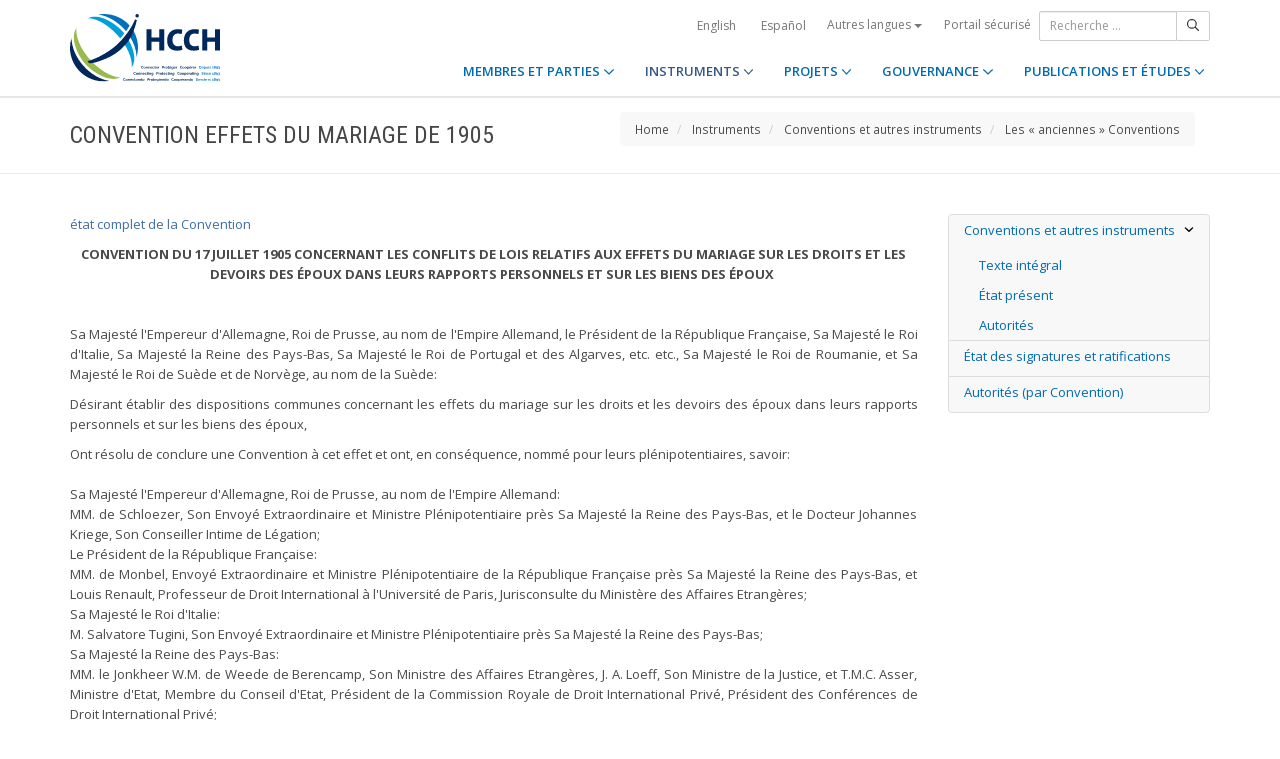

--- FILE ---
content_type: text/html;charset=UTF-8
request_url: https://www.hcch.net/fr/instruments/the-old-conventions/1905-effects-of-marriage-convention/
body_size: 8510
content:
<!DOCTYPE html>
<html lang="fr"><head><title>HCCH | Convention Effets du mariage de 1905</title>
			<!-- Google Tag Manager -->
<script>(function(w,d,s,l,i){w[l]=w[l]||[];w[l].push({'gtm.start':
new Date().getTime(),event:'gtm.js'});var f=d.getElementsByTagName(s)[0],
j=d.createElement(s),dl=l!='dataLayer'?'&l='+l:'';j.async=true;j.src=
'https://www.googletagmanager.com/gtm.js?id='+i+dl;f.parentNode.insertBefore(j,f);
})(window,document,'script','dataLayer','GTM-WPCR75H');</script>
<!-- End Google Tag Manager -->
			<!--
	Aan Zee Service Design | http://www.aanzee.nl
	Erasmusweg 19 | 2202 CA Noordwijk aan Zee | The Netherlands
	T +31(0)71 364 11 44 | E welkom@aanzee.nl
-->
			<meta charset="utf-8">
	<meta property="og:title" content="HCCH | Convention Effets du mariage de 1905">
	<meta name="description" content="Hague Conference on Private International Law - The World Organisation for Cross-border Co-operation in Civil and Commercial Matters">
	<meta property="og:description" content="Hague Conference on Private International Law - The World Organisation for Cross-border Co-operation in Civil and Commercial Matters">
	<meta name="keywords" content="private law international world civil commercial organisation">
	<meta class="swiftype" name="title" data-type="string" content="Convention Effets du mariage de 1905">
			<meta class="swiftype" name="sections" data-type="string" content="FR > Instruments > Conventions et autres instruments > Les « anciennes » Conventions">
			<meta class="swiftype" name="tags" data-type="string" content="fr">
		<meta property="og:image" content="https://www.hcch.net/media/img/hcch_kl_2024.png">
		<link rel="image_src" href="https://www.hcch.net/media/img/hcch_kl_2024.png">
		<meta class="swiftype" name="image" data-type="enum" content="https://www.hcch.net/media/img/hcch_kl_2024.png">
		<link rel="canonical" href="https://www.hcch.net/fr/instruments/conventions/the-old-conventions/1905-effects-of-marriage-convention" />
		<meta class="swiftype" name="url" data-type="enum" content="https://www.hcch.net/fr/instruments/conventions/the-old-conventions/1905-effects-of-marriage-convention">
	<meta name="robots" content="index, follow">
<meta name="Author" content="e-Vision.nl, The Netherlands">
<meta name="viewport" content="width=device-width, initial-scale=1.0">
		<script src="//ajax.googleapis.com/ajax/libs/jquery/1.11.1/jquery.min.js"></script>
		<link href="//maxcdn.bootstrapcdn.com/bootstrap/3.3.1/css/bootstrap.min.css" rel="stylesheet">
		<link href="/media/css/theme.css?202511251434" rel="stylesheet">
		<link href="/media/css/style.css?202511251434" rel="stylesheet">
		<link href="//fonts.googleapis.com/css?family=Open+Sans:300,400italic,400,600,700" rel="stylesheet">
		<link href="//fonts.googleapis.com/css?family=Roboto+Condensed:300,300italic,400italic,700,400,300" rel="stylesheet">
<link href="//cf.e-vision.nl/libs/jquery.plugins/lightbox/css/lightbox.css" rel="stylesheet">
<script src="//cf.e-vision.nl/libs/jquery.plugins/lightbox/js/lightbox.min.js"></script>
<!--[if lt IE 9]>
  <script src="//html5shim.googlecode.com/svn/trunk/html5.js"></script>
  <script src="/media/js/respond.js"></script>
<![endif]-->
	<link rel="alternate" type="application/rss+xml" title="RSS Nieuws" href="/fr/news-archive/rss" />
<!-- Le fav and touch icons -->
<link rel="shortcut icon" href="/favicon.ico">
<link rel="apple-touch-icon-precomposed" sizes="144x144" href="/media/img/apple-touch-icon-144-precomposed.png">
<link rel="apple-touch-icon-precomposed" sizes="114x114" href="/media/img/apple-touch-icon-114-precomposed.png">
<link rel="apple-touch-icon-precomposed" sizes="72x72" href="/media/img/apple-touch-icon-72-precomposed.png">
<link rel="apple-touch-icon-precomposed" href="/media/img/apple-touch-icon-57-precomposed.png">
			<script type="text/javascript">
(function(w,d,t,u,n,s,e){w['SwiftypeObject']=n;w[n]=w[n]||function(){
(w[n].q=w[n].q||[]).push(arguments);};s=d.createElement(t);
e=d.getElementsByTagName(t)[0];s.async=1;s.src=u;e.parentNode.insertBefore(s,e);
})(window,document,'script','//s.swiftypecdn.com/install/v2/st.js','_st');
_st('install','9j5Hy49R6qEaXjA6kbzx','2.0.0');
</script>
</head><body id="pag162" class="templ5 sectie49">
			<!-- Google Tag Manager (noscript) -->
<noscript><iframe src="https://www.googletagmanager.com/ns.html?id=GTM-WPCR75H"
height="0" width="0" style="display:none;visibility:hidden"></iframe></noscript>
<!-- End Google Tag Manager (noscript) -->
<div class="wrapper">
	<nav class="navbar navbar-default navbar-fixed-top hidden-print" role="navigation" data-swiftype-index="false">
	<div class="container">
		<div class="topbar visible-md visible-lg">
			<ul class="list-inline top-nav">
	<li>
			<div class="btn-group">
			<a href="/en/instruments/the-old-conventions/1905-effects-of-marriage-convention/" class="btn btn-link coretaal">English</a>
			<a href="/es/instruments/the-old-conventions/1905-effects-of-marriage-convention/" class="btn btn-link coretaal">Español</a>
	<button type="button" class="btn btn-link dropdown-toggle btn-xs" data-toggle="dropdown">
		Autres langues <span class="caret"></span>
	</button>
	<ul class="dropdown-menu dropdown-menu-right country-selector" role="menu">
			<li class="primair"><a href="/de/instruments/the-old-conventions/1905-effects-of-marriage-convention/">Deutsch</a></li>
			<li class="primair"><a href="/pt/instruments/the-old-conventions/1905-effects-of-marriage-convention/">Português</a></li>
		<li class="secundair"><a href="/fr/other-languages">Instruments, publications et documents dans d'autres langues</a></li>
	</ul>
</div>
	</li>
		<li><a href="/fr/secure-portal">Portail sécurisé</a></li>
</ul>
			<form method="get" style="margin: 0; padding: 0;" class="searchbox">
	<div class="input-group input-group-sm">
		<input type="text" class="form-control zoekinvoer" placeholder="Recherche ...">
		<span class="input-group-btn">
			<button class="btn btn-default" type="submit"><i class="far fa-search"></i></button>
		</span>
	</div>
</form>
		</div>
		<div class="navbar-header">
			<button type="button" class="navbar-toggle collapsed" data-toggle="collapse" data-target="#main-nav">
				<span class="sr-only">#transl("toggle-nav")#</span>
				<i class="far fa-bars"></i>
			</button>
			<a href="/fr/home" class="navbar-brand navbar-logo navbar-logo-bigger">
				<img src="/media/img/hcch_2024.svg" alt="HCCH">
			</a>
		</div>
			<div id="main-nav" class="navbar-collapse collapse">
	<ul class="nav navbar-nav navbar-right">
			<li class="dropdown">
				<a href="/fr/states" class="dropdown-toggle" data-toggle="dropdown">MEMBRES ET PARTIES <i class="far fa-angle-down"></i></a>
					<ul class="dropdown-menu" role="menu">
						<li><a href="/fr/states/hcch-members">Membres de la HCCH</a></li>
						<li><a href="/fr/states/other-connected-parties">Autres Parties liées</a></li>
						<li><a href="/fr/states/authorities">Autorités (par Partie)</a></li>
						<li><a href="/fr/states/secure-portal-redirect">Portail sécurisé</a></li>
					</ul>
			</li>
			<li class="dropdown active">
				<a href="/fr/instruments" class="dropdown-toggle" data-toggle="dropdown">INSTRUMENTS <i class="far fa-angle-down"></i></a>
					<ul class="dropdown-menu" role="menu">
						<li><a href="/fr/instruments/conventions">Conventions et autres instruments</a></li>
						<li><a href="/fr/instruments/status-charts">État des signatures et ratifications</a></li>
						<li><a href="/fr/instruments/authorities2">Autorités (par Convention)</a></li>
					</ul>
			</li>
			<li class="dropdown">
				<a href="/fr/projects" class="dropdown-toggle" data-toggle="dropdown">PROJETS <i class="far fa-angle-down"></i></a>
					<ul class="dropdown-menu" role="menu">
						<li><a href="/fr/projects/legislative-projects">Travail législatif</a></li>
						<li><a href="/fr/projects/post-convention-projects">Activités post-conventionnelles</a></li>
						<li><a href="/fr/projects/upcoming-meetings1">Calendrier</a></li>
					</ul>
			</li>
			<li class="dropdown">
				<a href="/fr/governance" class="dropdown-toggle" data-toggle="dropdown">GOUVERNANCE <i class="far fa-angle-down"></i></a>
					<ul class="dropdown-menu" role="menu">
						<li><a href="/fr/governance/statute">Statut</a></li>
						<li><a href="/fr/governance/council-on-general-affairs">Conseil sur les affaires générales et la politique</a></li>
						<li><a href="/fr/governance/rules-of-procedure">Règlement intérieur</a></li>
						<li><a href="/fr/governance/regulations-on-budgetary-questions">Règlement sur les questions financières</a></li>
						<li><a href="/fr/governance/strategic-plan1">Plan stratégique</a></li>
						<li><a href="/fr/governance/establishment-ro">Règles concernant l’établissement des Bureaux régionaux</a></li>
						<li><a href="/fr/governance/staff-rules1">Règlement du personnel</a></li>
						<li><a href="/fr/governance/strategic-framework-for-post-convention-assistance">Cadre stratégique relatif à l’assistance post-conventionnelle</a></li>
						<li><a href="/fr/governance/appointing-sgs">Modalités de nomination du Secrétaire général de la HCCH</a></li>
						<li><a href="/fr/governance/seat-agreement">Accord de siège</a></li>
						<li><a href="/fr/governance/cooperation">Coopération avec d'autres organisations internationales</a></li>
						<li><a href="/fr/governance/team-of-the-permanent-bureau">L’équipe  du Bureau Permanent</a></li>
					</ul>
			</li>
			<li class="dropdown laatste">
				<a href="/fr/publications-and-studies" class="dropdown-toggle" data-toggle="dropdown">PUBLICATIONS ET ÉTUDES <i class="far fa-angle-down"></i></a>
					<ul class="dropdown-menu" role="menu">
						<li><a href="/fr/publications-and-studies/publications2">Publications</a></li>
						<li><a href="/fr/publications-and-studies/studies">Études</a></li>
					</ul>
			</li>
		<li class="hidden-md hidden-lg">
		<ul class="taallinks">
			<li><a href="/de/home">Deutsch</a></li>
			<li><a href="/en/home">English</a></li>
			<li><a href="/es/home">Español</a></li>
			<li><a href="/fr/home">Français</a></li>
			<li><a href="/pt/home">Português</a></li>
			<li><a href="/fr/other-languages">Instruments, publications et documents dans d'autres langues</a></li>
		<li class="zoekbtn">
			<form method="get" style="margin: 0; padding: 0;" class="searchbox">
	<div class="input-group input-group-sm">
		<input type="text" class="form-control zoekinvoer" placeholder="Recherche ...">
		<span class="input-group-btn">
			<button class="btn btn-default" type="submit"><i class="far fa-search"></i></button>
		</span>
	</div>
</form>
				</li>
		</ul>
		</li>
	</ul>
</div>
	</div>
</nav>
			<div class="page-header" data-swiftype-index="false">
		<div class="container">
				<h1 class="page-title pull-left">Convention Effets du mariage de 1905</h1>
			<ul class="breadcrumb pull-right hidden-print" id="crumbs">
		<li><a href="/fr/home">Home</a></li>
			<li>
				<a href="/fr/instruments">Instruments</a>
			</li>
			<li>
				<a href="/fr/instruments/conventions">Conventions et autres instruments</a>
			</li>
			<li>
				<a href="/fr/instruments/conventions/the-old-conventions">Les « anciennes » Conventions</a>
			</li>
	</ul>
		</div>
	</div>
	<div class="page-content">
	<div class="container">
	<div class="row">
		<div class="col-md-9" id="maincontent">
			<div class="textblock" id="block4697">
		<div class="block-content">
		<p align="justify"><a name="top"></a><a href="#status" target="_self">&eacute;tat complet de la Convention</a></p>
<p align="center"><strong>CONVENTION DU 17 JUILLET 1905 CONCERNANT LES CONFLITS DE LOIS RELATIFS AUX EFFETS DU MARIAGE SUR LES DROITS ET LES DEVOIRS DES &Eacute;POUX DANS LEURS RAPPORTS PERSONNELS ET SUR LES BIENS DES &Eacute;POUX&nbsp;</strong></p>
<p align="justify">&nbsp;</p>
<p align="justify">Sa Majest&eacute; l'Empereur d'Allemagne, Roi de Prusse, au nom de l'Empire Allemand, le Pr&eacute;sident de la R&eacute;publique Fran&ccedil;aise, Sa Majest&eacute; le Roi d'Italie, Sa Majest&eacute; la Reine des Pays-Bas, Sa Majest&eacute; le Roi de Portugal et des Algarves, etc. etc., Sa Majest&eacute; le Roi de Roumanie, et Sa Majest&eacute; le Roi de Su&egrave;de et de Norv&egrave;ge, au nom de la Su&egrave;de:</p>
<p align="justify">D&eacute;sirant &eacute;tablir des dispositions communes concernant les effets du mariage sur les droits et les devoirs des &eacute;poux dans leurs rapports personnels et sur les biens des &eacute;poux,</p>
<p align="justify">Ont r&eacute;solu de conclure une Convention &agrave; cet effet et ont, en cons&eacute;quence, nomm&eacute; pour leurs pl&eacute;nipotentiaires, savoir: <br /><br />Sa Majest&eacute; l'Empereur d'Allemagne, Roi de Prusse, au nom de l'Empire Allemand: <br />MM. de Schloezer, Son Envoy&eacute; Extraordinaire et Ministre Pl&eacute;nipotentiaire pr&egrave;s Sa Majest&eacute; la Reine des Pays-Bas, et le Docteur Johannes Kriege, Son Conseiller Intime de L&eacute;gation; <br />Le Pr&eacute;sident de la R&eacute;publique Fran&ccedil;aise:<br />MM. de Monbel, Envoy&eacute; Extraordinaire et Ministre Pl&eacute;nipotentiaire de la R&eacute;publique Fran&ccedil;aise pr&egrave;s Sa Majest&eacute; la Reine des Pays-Bas, et Louis Renault, Professeur de Droit International &agrave; l'Universit&eacute; de Paris, Jurisconsulte du Minist&egrave;re des Affaires Etrang&egrave;res; <br />Sa Majest&eacute; le Roi d'Italie:<br />M. Salvatore Tugini, Son Envoy&eacute; Extraordinaire et Ministre Pl&eacute;nipotentiaire pr&egrave;s Sa Majest&eacute; la Reine des Pays-Bas; <br />Sa Majest&eacute; la Reine des Pays-Bas:<br />MM. le Jonkheer W.M. de Weede de Berencamp, Son Ministre des Affaires Etrang&egrave;res, J. A. Loeff, Son Ministre de la Justice, et T.M.C. Asser, Ministre d'Etat, Membre du Conseil d'Etat, Pr&eacute;sident de la Commission Royale de Droit International Priv&eacute;, Pr&eacute;sident des Conf&eacute;rences de Droit International Priv&eacute;; <br />Sa Majest&eacute; le Roi de Portugal et des Algarves, etc. etc. : <br />M. le Comte de S&eacute;lir, Son Envoy&eacute; Extraordinaire et Ministre Pl&eacute;nipotentiaire pr&egrave;s Sa Majest&eacute; la Reine des Pays-Bas; <br />Sa Majest&eacute; le Roi de Roumanie: <br />M. E. Mavrocordato, Son Envoy&eacute; Extraordinaire et Ministre Pl&eacute;nipotentiaire pr&egrave;s Sa Majest&eacute; la Reine, des Pays-Bas; <br />Sa Majest&eacute; le Roi de Su&egrave;de et de Norv&egrave;ge, au nom de la Su&egrave;de: <br />M. le Baron Falkenberg, Son Envoy&eacute; Extraordinaire et Ministre Pl&eacute;nipotentiaire pr&egrave;s Sa Majest&eacute; la Reine des Pays-Bas,</p>
<p align="justify">Lesquels, apr&egrave;s s'&ecirc;tre communiqu&eacute; leurs pleins pouvoirs, trouv&eacute;s en bonne et due forme, sont convenus des dispositions suivantes:</p>
<center>I. LES DROITS ET LES DEVOIRS DES &Eacute;POUX DANS LEURS RAPPORTS PERSONNELS</center>
<p align="justify"><em>Article 1</em><br />Les droits et les devoirs des &eacute;poux dans leurs rapports personnels sont r&eacute;gis par leur loi nationale. <br />Toutefois, ces droits et ces devoirs ne peuvent &ecirc;tre sanctionn&eacute;s que par les moyens que permet &eacute;galement la loi du pays o&ugrave; la sanction est requise.</p>
<center>II. LES BIENS DES &Eacute;POUX</center>
<p align="justify"><em>Article 2</em><br />En l'absence de contrat, les effets du mariage sur les biens des &eacute;poux, tant immeubles que meubles, sont r&eacute;gis par la loi nationale du mari au moment de la c&eacute;l&eacute;bration du mariage. <br />Le changement de nationalit&eacute; des &eacute;poux ou de l'un d'eux n'aura pas d'influence sur le r&eacute;gime des biens.</p>
<p align="justify"><em>Article 3</em><br />La capacit&eacute; de chacun des futurs &eacute;poux pour conclure un contrat de mariage est d&eacute;termin&eacute;e par sa loi nationale au moment de la c&eacute;l&eacute;bration du mariage.</p>
<p align="justify"><em>Article 4 </em><br />La loi nationale des &eacute;poux d&eacute;cide s'ils peuvent, au cours du mariage, soit faire un contrat de mariage, soit r&eacute;silier ou modifier leurs conventions matrimoniales. <br />Le changement qui serait fait au r&eacute;gime des biens ne peut pas avoir d'effet r&eacute;troactif au pr&eacute;judice des tiers.</p>
<p align="justify"><em>Article 5</em><br />La validit&eacute; intrins&egrave;que d'un contrat de mariage et ses effets sont r&eacute;gis par la loi nationale du mari au moment de la c&eacute;l&eacute;bration du mariage, ou, s'il a &eacute;t&eacute; conclu au cours du mariage, par la loi nationale des &eacute;poux au moment du contrat. <br />La m&ecirc;me loi d&eacute;cide si et dans quelle mesure les &eacute;poux ont libert&eacute; de se r&eacute;f&eacute;rer &agrave; une autre loi; lorsqu'ils s'y sont r&eacute;f&eacute;r&eacute;s, c'est cette derni&egrave;re loi qui d&eacute;termine les effets du contrat de mariage.</p>
<p align="justify"><em>Article 6 </em><br />Le contrat de mariage est valable quant &agrave; la forme, s'il a &eacute;t&eacute; conclu soit conform&eacute;ment &agrave; la loi du pays o&ugrave; il a &eacute;t&eacute; fait, soit conform&eacute;ment &agrave; la loi nationale de chacun des futurs &eacute;poux au moment de la c&eacute;l&eacute;bration du mariage, ou encore, s'il a &eacute;t&eacute; conclu au cours du mariage, conform&eacute;ment &agrave; la loi nationale de chacun des &eacute;poux.<br />Lorsque la loi nationale de l'un des futurs &eacute;poux ou, si le contrat est conclu au cours du mariage, la loi nationale de l'un des &eacute;poux exige comme condition de validit&eacute; que le contrat, m&ecirc;me s'il est conclu en pays &eacute;tranger, ait une forme d&eacute;termin&eacute;e, ses dispositions doivent &ecirc;tre observ&eacute;es.</p>
<p align="justify"><em>Article 7 </em><br />Les dispositions de la pr&eacute;sente Convention ne sont pas applicables aux immeubles plac&eacute;s par la loi de leur situation sous un r&eacute;gime foncier sp&eacute;cial.</p>
<p align="justify"><em>Article 8 </em><br />Chacun des Etats contractants se r&eacute;serve: <br />1. d'exiger des formalit&eacute;s sp&eacute;ciales pour que le r&eacute;gime des biens puisse &ecirc;tre invoqu&eacute; contre les tiers; <br />2. d'appliquer des dispositions ayant pour but de prot&eacute;ger les tiers dans leurs relations avec une femme mari&eacute;e exer&ccedil;ant une profession sur le territoire de cet Etat. <br />Les Etats contractants s'engagent &agrave; se communiquer les dispositions l&eacute;gales applicables d'apr&egrave;s le pr&eacute;sent article.</p>
<center>III. DISPOSITIONS G&Eacute;N&Eacute;RALES</center>
<p align="justify"><em>Article 9 </em><br />Si les &eacute;poux ont acquis, au cours du mariage, une nouvelle et m&ecirc;me nationalit&eacute;, c'est leur nouvelle loi nationale qui sera appliqu&eacute;e dans les cas vis&eacute;s aux articles 1, 4 et 5. <br />S'il advient, au cours du mariage, que les &eacute;poux n'aient pas la m&ecirc;me nationalit&eacute;, leur derni&egrave;re l&eacute;gislation commune devra, pour l'application des articles pr&eacute;cit&eacute;s, &ecirc;tre consid&eacute;r&eacute;e comme leur loi nationale.</p>
<p align="justify"><em>Article 10</em> <br />La pr&eacute;sente Convention n'aura pas d'application lorsque, d'apr&egrave;s les articles pr&eacute;c&eacute;dents, la loi qui devrait &ecirc;tre appliqu&eacute;e ne serait pas celle d'un Etat contractant.</p>
<center>IV. DISPOSITIONS FINALES</center>
<p align="justify"><em>Article 11</em><br />La pr&eacute;sente Convention sera ratifi&eacute;e et les ratifications en seront d&eacute;pos&eacute;es &agrave; La Haye, d&egrave;s que six des Hautes Parties Contractantes seront en mesure de le faire. <br />Il sera dress&eacute; de tout d&eacute;p&ocirc;t de ratifications un proc&egrave;s-verbal, dont une copie, certifi&eacute;e conforme, sera remise par la voie diplomatique &agrave; chacun des Etats contractants.</p>
<p align="justify"><em>Article 12 </em><br />La pr&eacute;sente Convention s'applique de plein droit aux territoires europ&eacute;ens des Etats contractants. <br />Si un Etat contractant en d&eacute;sire la mise en vigueur dans ses territoires, possessions ou colonies, situ&eacute;s hors de l'Europe, ou dans ses circonscriptions consulaires judiciaires, il notifiera son intention &agrave; cet effet par un acte, qui sera d&eacute;pos&eacute; dans les archives du Gouvernement des Pays-Bas. Celui-ci en enverra, par la voie diplomatique, une copie, certifi&eacute;e conforme, &agrave; chacun des Etats contractants. La Convention entrera en vigueur dans les rapports entre les Etats qui r&eacute;pondront par une d&eacute;claration affirmative &agrave; cette notification et les territoires, possessions ou colonies, situ&eacute;s hors de l'Europe, et les circonscriptions consulaires judiciaires, pour lesquels la notification aura &eacute;t&eacute; faite. La d&eacute;claration affirmative sera d&eacute;pos&eacute;e, de m&ecirc;me, dans les archives du Gouvernement des Pays-Bas, qui en enverra, par la voie diplomatique, une copie, certifi&eacute;e conforme, &agrave; chacun des Etats contractants.</p>
<p align="justify"><em>Article 13 </em><br />Les Etats repr&eacute;sent&eacute;s &agrave; la quatri&egrave;me Conf&eacute;rence de droit international priv&eacute; sont admis &agrave; signer la pr&eacute;sente Convention jusqu'au d&eacute;p&ocirc;t des ratifications pr&eacute;vu par l'article 11, alin&eacute;a 1er.<br />Apr&egrave;s ce d&eacute;p&ocirc;t ils seront toujours admis &agrave; y adh&eacute;rer purement et simplement. L'Etat qui d&eacute;sire adh&eacute;rer notifie son intention par un acte qui sera d&eacute;pos&eacute; dans les archives du Gouvernement des Pays-Bas. Celui-ci en enverra, par la voie diplomatique, une copie, certifi&eacute;e conforme, &agrave; chacun des Etats contractants.</p>
<p align="justify"><em>Article 14 </em><br />La pr&eacute;sente Convention entrera en vigueur le soixanti&egrave;me jour &agrave; partir du d&eacute;p&ocirc;t des ratifications pr&eacute;vu par l'article 11, alin&eacute;a 1er. <br />Dans le cas de l'article 12, alin&eacute;a 2, elle entrera en vigueur quatre mois apr&egrave;s la date de la d&eacute;claration affirmative et, dans le cas de l'article 13, alin&eacute;a 2, le soixanti&egrave;me jour apr&egrave;s la notification des adh&eacute;sions. <br />Il est entendu que les notifications pr&eacute;vues par l'article 12, alin&eacute;a 2, ne pourront avoir lieu qu'apr&egrave;s que la pr&eacute;sente Convention aura &eacute;t&eacute; mise en vigueur conform&eacute;ment &agrave; l'alin&eacute;a 1 du pr&eacute;sent article.</p>
<p align="justify"><em>Article 15 </em><br />La pr&eacute;sente Convention aura une dur&eacute;e de cinq ans &agrave; partir de la date indiqu&eacute;e dans l'article 14, alin&eacute;a 1er. <br />Ce terme commencera &agrave; courir de cette date, m&ecirc;me pour les Etats qui auront adh&eacute;r&eacute; post&eacute;rieurement et aussi en ce qui concerne les d&eacute;clarations affirmatives faites en vertu de l'article 12, alin&eacute;a 2. <br />La Convention sera renouvel&eacute;e tacitement de cinq ans en cinq ans, sauf d&eacute;nonciation. <br />La d&eacute;nonciation devra &ecirc;tre notifi&eacute;e, au moins six mois avant l'expiration du terme vis&eacute; aux alin&eacute;as 2 et 3, au Gouvernement des Pays-Bas, qui en donnera connaissance &agrave; tous les autres Etats. <br />La d&eacute;nonciation peut ne s'appliquer qu'aux territoires, possessions, ou colonies, situ&eacute;s hors de l'Europe, ou aussi aux circonscriptions consulaires judiciaires, compris dans une notification faite en vertu de l'article 12, alin&eacute;a 2. <br />La d&eacute;nonciation ne produira son effet qu'&agrave; l'&eacute;gard de l'Etat qui l'aura notifi&eacute;e. La Convention restera ex&eacute;cutoire pour les autres Etats contractants.</p>
<p align="justify">En foi de quoi, les pl&eacute;nipotentiaires respectifs ont sign&eacute; la pr&eacute;sente Convention et l'ont rev&ecirc;tue de leurs sceaux. <br />Fait &agrave; La Haye, le 17 juillet Mil Neuf Cent Cinq, en un seul exemplaire, qui sera d&eacute;pos&eacute; dans les archives du Gouvernement des Pays- Bas et dont une copie, certifi&eacute;e conforme, sera remise par la voie diplomatique, &agrave; chacun des Etats qui ont &eacute;t&eacute; repr&eacute;sent&eacute;s &agrave; la quatri&egrave;me Conf&eacute;rence de Droit International Priv&eacute;.</p>
<hr align="left" />
<p align="justify"><a href="#top" target="_self">[haut de la page]</a> <a name="status"></a></p>
<table class="table table-striped table-bordered">
<tbody>
<tr>
<td><strong><em>E T A T S</em></strong></td>
<td><strong><em>Signature</em></strong></td>
<td><strong><em>Ratification ou adh&eacute;sion</em></strong></td>
<td><strong><em>Entr&eacute;e en vigueur</em></strong></td>
<td><strong><em>Commentaires</em></strong></td>
</tr>
<tr>
<td><strong>ALLEMAGNE</strong></td>
<td><strong>17 juillet 1905</strong></td>
<td><strong>24 juin 1912</strong></td>
<td><strong>22 ao&ucirc;t 1912</strong></td>
<td>La R&eacute;publique f&eacute;d&eacute;rale d'Allemagne a <em>d&eacute;nonc&eacute;</em> la Convention le 14 janvier 1986, avec effet &agrave; partir du <em>23 ao&ucirc;t 1987</em>.</td>
</tr>
<tr>
<td><strong>BELGIQUE</strong></td>
<td><strong>17 juillet 1905</strong></td>
<td><strong>15 f&eacute;vrier 1913</strong></td>
<td><strong>15 avril 1913</strong></td>
<td>La Belgique a <em>d&eacute;nonc&eacute;</em> la Convention le 20 f&eacute;vrier 1922, avec effet &agrave; partir du <em>23 ao&ucirc;t 1922</em>.</td>
</tr>
<tr>
<td><strong>FRANCE</strong></td>
<td><strong>17 juillet 1905</strong></td>
<td><strong>24 juin 1912</strong></td>
<td><strong>22 ao&ucirc;t 1912</strong></td>
<td>La France a <em>d&eacute;nonc&eacute;</em> la Convention le 5 d&eacute;cembre 1916, avec effet &agrave; partir du <em>23 ao&ucirc;t 1917</em>.</td>
</tr>
<tr>
<td><strong>ITALIE</strong></td>
<td><strong>17 juillet 1905</strong></td>
<td><strong>24 juin 1912</strong></td>
<td><strong>22 ao&ucirc;t 1912</strong></td>
<td>&nbsp;</td>
</tr>
<tr>
<td><strong>LE ROYAUME DES PAYS-BAS</strong></td>
<td><strong>17 juillet 1905</strong></td>
<td><strong>24 juin 1912</strong></td>
<td><strong>22 ao&ucirc;t 1912</strong></td>
<td>Le Royaume des Pays-Bas a <em>d&eacute;nonc&eacute;</em> la Convention le 21 f&eacute;vrier 1977, avec effet &agrave; partir du <em>23 ao&ucirc;t 1977</em>.</td>
</tr>
<tr>
<td><strong>POLOGNE ET DANTZIG (Ville libre)</strong></td>
<td><strong>(adh&eacute;sion)</strong></td>
<td><strong>25 juin 1929</strong></td>
<td><strong>23 ao&ucirc;t 1929</strong></td>
<td>Adh&eacute;sion en vertu du Protocole du 28 novembre 1923 concernant l'adh&eacute;sion &agrave; la Convention concernant les conflits de lois relatifs aux effets du mariage par les Etats non repr&eacute;sent&eacute;s &agrave; la Quatri&egrave;me session de la Conf&eacute;rence de La Haye (voir annexe).<br /> La Pologne a <em>d&eacute;nonc&eacute;</em> la Convention le 11 juin 1969, avec effet &agrave; partir du <em>23 ao&ucirc;t 1972</em>.</td>
</tr>
<tr>
<td><strong>PORTUGAL</strong></td>
<td><strong>17 juillet 1905</strong></td>
<td><strong>24 juin 1912</strong></td>
<td><strong>22 ao&ucirc;t 1912</strong></td>
<td>&nbsp;</td>
</tr>
<tr>
<td><strong>ROUMANIE</strong></td>
<td><strong>17 juillet 1905</strong></td>
<td><strong>24 juin 1912</strong></td>
<td><strong>22 ao&ucirc;t 1912</strong></td>
<td>&nbsp;</td>
</tr>
<tr>
<td><strong>SU&Egrave;DE</strong></td>
<td><strong>17 juillet 1905</strong></td>
<td><strong>24 juin 1912</strong></td>
<td><strong>22 ao&ucirc;t 1912</strong></td>
<td>La Su&egrave;de a <em>d&eacute;nonc&eacute;</em> la Convention le 1er mars 1960, avec effet &agrave; partir du <em>23 ao&ucirc;t 1962</em>.</td>
</tr>
</tbody>
</table>
<p align="justify">&nbsp;</p>
<hr align="left" />
<p align="justify">&nbsp;</p>
<p align="center"><strong>PROTOCOLE DU 28 NOVEMBRE 1923 CONCERNANT L'ADH&Eacute;SION &Agrave; LA<br />CONVENTION DU 17 JUILLET 1905 CONCERNANT LES CONFLITS DE LOIS RELATIFS AUX EFFETS DU MARIAGE SUR LES DROITS ET LES DEVOIRS DES &Eacute;POUX DANS LEURS RAPPORTS PERSONNELS ET SUR LES BIENS DES &Eacute;POUX</strong></p>
<center>&nbsp;</center>
<table class="table table-striped table-bordered">
<tbody>
<tr>
<td><strong><em>E T A T S</em></strong></td>
<td><strong><em>Signature</em></strong></td>
<td><strong><em>Ratification</em></strong></td>
<td><strong><em>Entr&eacute;e en vigueur</em></strong></td>
<td><strong><em>Commentaires</em></strong></td>
</tr>
<tr>
<td><strong>ALLEMAGNE</strong></td>
<td><strong>28 novembre 1923</strong></td>
<td><strong>8 d&eacute;cembre 1924</strong></td>
<td><strong>5 juin 1926</strong></td>
<td>La R&eacute;publique f&eacute;d&eacute;rale d'Allemagne a <em>d&eacute;nonc&eacute; </em>le Protocole le <em>14 janvier 1986</em>.</td>
</tr>
<tr>
<td><strong>ITALIE</strong></td>
<td><strong>28 novembre 1923</strong></td>
<td><strong>4 d&eacute;cembre 1924</strong></td>
<td><strong>5 juin 1926</strong></td>
<td>&nbsp;</td>
</tr>
<tr>
<td><strong>ROYAUME DES PAYS-BAS</strong></td>
<td><strong>28 novembre 1923</strong></td>
<td><strong>12 mars 1925</strong></td>
<td><strong>5 juin 1926</strong></td>
<td>&nbsp;</td>
</tr>
<tr>
<td><strong>PORTUGAL</strong></td>
<td><strong>28 novembre 1923</strong></td>
<td><strong>6 mai 1926</strong></td>
<td><strong>5 juin 1926</strong></td>
<td>&nbsp;</td>
</tr>
<tr>
<td><strong>ROUMANIE</strong></td>
<td><strong>28 novembre 1923</strong></td>
<td><strong>3 d&eacute;cembre 1924</strong></td>
<td><strong>5 juin 1926</strong></td>
<td>&nbsp;</td>
</tr>
<tr>
<td><strong>SU&Egrave;DE</strong></td>
<td><strong>28 novembre 1923</strong></td>
<td><strong>4 d&eacute;cembre 1924</strong></td>
<td><strong>5 juin 1926</strong></td>
<td>&nbsp;</td>
</tr>
</tbody>
</table>
		</div>
</div>
		</div>
		<div class="col-md-3 hidden-print" id="sidebar">
			<ul id="sidebar-nav" class="sidebar-nav margin-bottom-30px">
				<li class="list-group-item active hassubs"><a href="/fr/instruments/conventions">Conventions et autres instruments</a>
						<ul class="nav nav-list">
								<li><a href="/fr/instruments/conventions/full-text">Texte intégral</a>
								</li>
								<li><a href="/fr/instruments/conventions/status-table">État présent</a>
								</li>
								<li><a href="/fr/instruments/conventions/authorities1">Autorités</a>
								</li>
						</ul>
				</li>
				<li class="list-group-item"><a href="/fr/instruments/status-charts">État des signatures et ratifications</a>
				</li>
				<li class="list-group-item"><a href="/fr/instruments/authorities2">Autorités (par Convention)</a>
				</li>
		</ul>
		</div>
	</div>
	</div>
	</div>
	<footer class="hidden-print" data-swiftype-index="false">
<h2 class="hidden">HCCH</h2>
	<div class="container">
		<div class="row">
			<div class="col-md-6">
				<h3 class="footer-heading">USEFUL LINKS</h3>
				<div class="row margin-bottom-30px">
			<div class="col-xs-4">
	<ul class="list-unstyled footer-nav">
			<li><a href="/fr/contact">Contact</a></li>
			<li><a href="/fr/about">À propos de la HCCH</a></li>
			<li><a href="/fr/faq">FAQ</a></li>
	</ul>
</div>
<div class="col-xs-4">
	<ul class="list-unstyled footer-nav">
			<li><a href="/fr/news-archive">Actualités (Archives)</a></li>
			<li><a href="/fr/latest-updates">Dernières mises à jour</a></li>
			<li><a href="/fr/recruitment">Emplois</a></li>
	</ul>
</div>
<div class="col-xs-4">
	<ul class="list-unstyled footer-nav">
			<li><a href="/fr/calls-for-tender">Appels d'offres</a></li>
			<li><a href="/fr/sitemap">Plan du site</a></li>
			<li><a href="/fr/disclaimer">Avis juridique</a></li>
	</ul>
</div>
				</div>
			</div>
			<div class="col-md-6">
				<div class="social-connect pull-right">
					<h3 class="footer-heading">GET CONNECTED</h3>
					<ul class="list-inline social-icons">
						<li><a href="https://www.facebook.com/pages/Hague-Conference-on-Private-International-Law/148050175263437?fref=ts" class="facebook-bg" target="_blank"><i class="fab fa-facebook"></i></a></li>
						<li><a href="https://twitter.com/HCCH_TheHague" class="twitter-bg" target="_blank"><i class="fab fa-x-twitter"></i></a></li>
						<li><a href="https://www.youtube.com/user/HagueConference" class="youtube-bg" target="_blank"><i class="fab fa-youtube"></i></a></li>
						<li><a href="http://www.linkedin.com/company/hague-conference-on-private-international-law?trk=hb_tab_compy_id_1710377" class="linkedin-bg" target="_blank"><i class="fab fa-linkedin"></i></a></li>
						<li><a href="/fr/news-archive/rss" class="rss-bg" target="_blank"><i class="far fa-rss"></i></a></li>
					</ul>
				</div>
			</div>
		</div>
	</div>
	<div class="text-center copyright">
		<p class="footer-text">Hague Conference on Private International Law - Conf&eacute;rence de La Haye de droit international priv&eacute; - Conferencia de La Haya de Derecho Internacional Privado</p>
		<p>&copy; HCCH 1951-2026. All Rights Reserved.</p>
	</div>
</footer>
</div>
			<script src="//maxcdn.bootstrapcdn.com/bootstrap/3.3.1/js/bootstrap.min.js"></script>
		<script src="/media/js/jquery.bootstrap-autohidingnavbar.min.js"></script>
		<script src="//kit.fontawesome.com/8c5faf19a9.js"></script>
<script defer src="https://static.cloudflareinsights.com/beacon.min.js/vcd15cbe7772f49c399c6a5babf22c1241717689176015" integrity="sha512-ZpsOmlRQV6y907TI0dKBHq9Md29nnaEIPlkf84rnaERnq6zvWvPUqr2ft8M1aS28oN72PdrCzSjY4U6VaAw1EQ==" data-cf-beacon='{"version":"2024.11.0","token":"b90abe3ab3224520aaf2ba75c829235d","r":1,"server_timing":{"name":{"cfCacheStatus":true,"cfEdge":true,"cfExtPri":true,"cfL4":true,"cfOrigin":true,"cfSpeedBrain":true},"location_startswith":null}}' crossorigin="anonymous"></script>
</body></html>